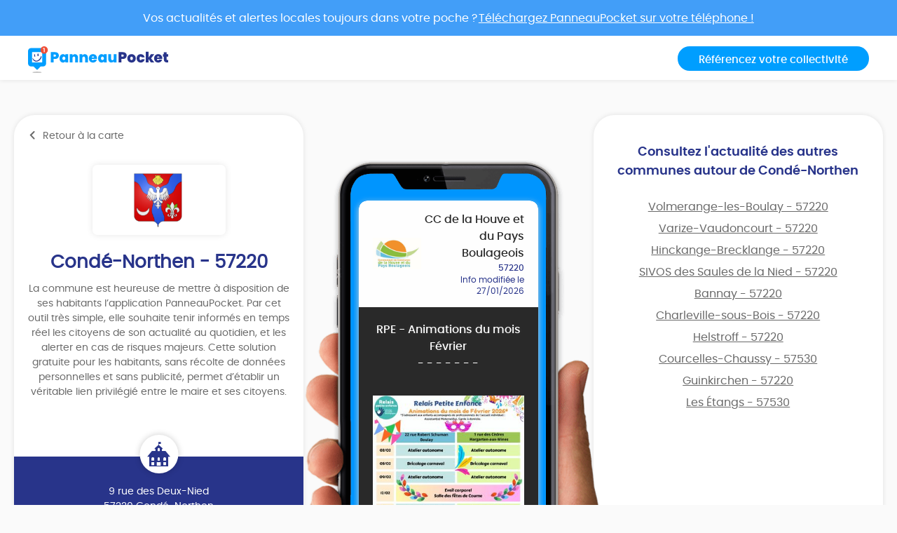

--- FILE ---
content_type: text/html; charset=UTF-8
request_url: https://app.panneaupocket.com/ville/1175062590-conde-northen-57220
body_size: 9891
content:
<!DOCTYPE html>
<html>
    <head>
        <meta charset="UTF-8">
        <meta name="viewport" content="width=device-width, initial-scale=1.0, maximum-scale=1.0, user-scalable=no, minimal-ui, shrink-to-fit=no">
        <meta name="apple-mobile-web-app-capable" content="yes">
        <meta http-equiv="X-UA-Compatible" content="IE=edge">
        <meta name="format-detection" content="telephone=no" />
        <link rel="apple-touch-icon" sizes="180x180" href="/apple-touch-icon.png">
<link rel="icon" type="image/png" sizes="32x32" href="/favicon-32x32.png">
<link rel="icon" type="image/png" sizes="16x16" href="/favicon-16x16.png">
<link rel="manifest" href="/site.webmanifest">
<meta name="theme-color" content="#ffffff">


        <title>Mairie Condé-Northen (FR-57) ⚠️ Alertes &amp; informations municipales</title>
            

    <meta name="description" content="Toute l&#039;information municipale de votre mairie Condé-Northen (FR-57) ➡️ alertes, météo, trafic, informations citoyennes." />

            <meta name="apple-itunes-app" content="app-id=1143507069, app-argument=https://app.panneaupocket.com/ville/1175062590-conde-northen-57220">

    <!-- Facebook OG -->
    <meta property="og:title" content="Mairie Condé-Northen (FR-57) ⚠️ Alertes &amp; informations municipales" />
    <meta property="og:description" content="Toute l&#039;information municipale de votre mairie Condé-Northen (FR-57) ➡️ alertes, météo, trafic, informations citoyennes." />
    <meta property="og:url" content="https://app.panneaupocket.com/ville/1175062590-conde-northen-57220" />
    <meta property="og:image" content="https://panneau-pocket.s3.gra.perf.cloud.ovh.net/cache/city_logo/1175062590-1618388912.png/cbbc9d11a926e4a0fd434d992a96a4bd" />

    <!-- Twitter Card -->
    <meta name="twitter:site" content="@PanneauPocket" />
    <meta name="twitter:title" content="Mairie Condé-Northen (FR-57) ⚠️ Alertes &amp; informations municipales" />
    <meta name="twitter:description" content="Toute l&#039;information municipale de votre mairie Condé-Northen (FR-57) ➡️ alertes, météo, trafic, informations citoyennes." />
    <meta name="twitter:card" content="summary" />
    <meta name="twitter:image" content="https://panneau-pocket.s3.gra.perf.cloud.ovh.net/cache/city_logo/1175062590-1618388912.png/cbbc9d11a926e4a0fd434d992a96a4bd" />

                  <link rel="stylesheet" href="/build/public.04aafb41.css" data-turbo-track="reload">
        
                    <script src="/build/runtime.04afa2f0.js" defer data-turbo-track="reload"></script><script src="/build/552.12320c91.js" defer data-turbo-track="reload"></script><script src="/build/614.d5359b7d.js" defer data-turbo-track="reload"></script><script src="/build/502.8f3c1c2f.js" defer data-turbo-track="reload"></script><script src="/build/660.0606484a.js" defer data-turbo-track="reload"></script><script src="/build/public.80a77e41.js" defer data-turbo-track="reload"></script>
            <script defer src="https://maps.googleapis.com/maps/api/js?key=AIzaSyDTxQ8RtIskeV-Y8IpiIV5lKRQVijDjlUA"></script>
        
            <!-- Matomo -->
    <script>
        var _paq = window._paq = window._paq || [];
        _paq.push(['trackPageView']);
        _paq.push(['enableLinkTracking']);
        (function() {
            var u="//analyse.panneaupocket.com/";
            _paq.push(['setTrackerUrl', u+'matomo.php']);
            _paq.push(['setSiteId', '2']);
            _paq.push(['setUserId', '']);
            var d=document, g=d.createElement('script'), s=d.getElementsByTagName('script')[0];
            g.async=true; g.src=u+'matomo.js'; s.parentNode.insertBefore(g,s);
        })();
    </script>
    <!-- End Matomo Code -->

    </head>
    <body class="public-base-body" data-controller="matomo">
        <header class="header">
            <a href="https://bit.ly/3Gescux" target="_blank" class="banner-link">
                <div class="banner-info">
                    <div class="text">Vos actualités et alertes locales toujours dans votre poche ? <span class="underline-download-text">Téléchargez PanneauPocket sur votre téléphone !</span></div>
                </div>
            </a>
            <div class="container">
                <div class="row">
                    <div class="col-md-6 col-sm-12 mb-2 mb-sm-0">
                                                    <a href="/" class="logo">
                                <img src="/build/images/logo/logo-inline.a04a54dc.svg" alt="">
                            </a>
                                            </div>

                    <div class="col-md-6 col-sm-12 d-flex justify-content-sm-end justify-content-center">
                        <a class="btn btn-primary" target="_blank" href="https://www.panneaupocket.com/">Référencez votre collectivité</a>
                    </div>
                </div>
            </div>
        </header>
        <main>
                <div id="fb-root"></div>
    <div class="container page-city">
        <div class="primary-area">
            <section class="frame-city-info">
                <div class="frame-city-info__header">
                    <a href="/" class="back-link">
                        <i class="icon icon--chevron-left"></i>
                        <span>Retour à la carte</span>
                    </a>
                </div>
                <div class="frame-city-info__content">
                    <div class="image">
                        <div style="background: url(https://panneau-pocket.s3.gra.perf.cloud.ovh.net/cache/city_logo/1175062590-1618388912.png/cbbc9d11a926e4a0fd434d992a96a4bd)"></div>
                    </div>
                    <h1 class="title">Condé-Northen - 57220</h1>
                    <p>
                                                    La commune est heureuse de mettre à disposition de ses habitants l’application PanneauPocket. Par cet outil très simple, elle souhaite tenir informés en temps réel les citoyens de son actualité au quotidien, et les alerter en cas de risques majeurs. Cette solution gratuite pour les habitants, sans récolte de données personnelles et sans publicité, permet d’établir un véritable lien privilégié entre le maire et ses citoyens.
                                            </p>
                </div>
                <div class="frame-city-info__footer">
                    <i class="icon icon--townhall"></i>
                    <p class="address">
                        <span>9 rue des Deux-Nied</span>
                        <span>57220 Condé-Northen</span>
                    </p>
                    <p class="contact">
                                                    <span>
                                <i class="icon icon--phone"></i>
                                <a href="tel:03 87 79 22 03">03 87 79 22 03</a>
                            </span>
                                                                            <span>
                                <i class="icon icon--envelope"></i>
                                <a href="mailto:mairie.condenorthen@neuf.fr">mairie.condenorthen@neuf.fr</a>
                            </span>
                                                                    </p>
                </div>
            </section>
            <div class="mockup">
                <div class="mockup__image">
                    <img class="phone" src="/build/images/mockup.4b1f03fc.png" alt="">
                    <div class="screen embeded">
                                                <div class="sign-carousel" id="signCarousel">
                                                                                                                                                                                                                                                        <div class="sign-carousel--item sign-carousel--item--active" data-id="792580250">
                                    
        <div
        data-controller="sign-preview-collection"
        class="sign-preview  mode-device"
    >
                    <div class="sign-preview__title">
                <div class="logo">
                                                                        <img src="https://panneau-pocket.s3.gra.perf.cloud.ovh.net/cache/city_logo/1904877734-1611846407.jpeg/8312f496eab7db505ed10c52c63168a1" data-controller="retryable" />
                                                            </div>
                <div class="infos">
                                            <p class="city">CC de la Houve et du Pays Boulageois</p>
                                                    <p class="postcode">57220</p>
                                                <p class="information">
                                                                                                <span class="date">
                                                        Info modifiée le 27/01/2026

    
                                    </span>
                                                                                    </p>
                                    </div>
            </div>
        
                    <div class="sign-preview__content">
                <div class="title">
                    RPE - Animations du mois Février
                </div>
                <p>- - - - - - -</p>
                <div class="content">
                    
                    <p><br></p>

                                                                                                        <a href="https://panneau-pocket.s3.gra.perf.cloud.ovh.net/cache/sign_image/704177173697867d7d414c4.98398174-1769498583.jpg/0eb1cf44c57d7318e3f71363aa14c73b" target="_blank">
                                    <img src="https://panneau-pocket.s3.gra.perf.cloud.ovh.net/cache/sign_image/704177173697867d7d414c4.98398174-1769498583.jpg/373093bb01761e9080f13d5776ba1392" loading="lazy" data-controller="retryable">
                                </a>
                                                                                        </div>
                            </div>
        
                    <div class="sign-preview__actions">
                                    <div class="sign-nav">
                                                    <span class="action"></span>
                                                <span class="current">1 sur 11</span>
                                                    <a class="action" href="https://app.panneaupocket.com/ville/1175062590-conde-northen-57220?panneau=407172355" title="Suivant">
                                <i class="fa fa-chevron-right"></i>
                            </a>
                                            </div>
                
                
            
    <div class="dropup social-share-dropdown">
        <button
            class="btn btn-link dropdown-toggle"
            data-toggle="dropdown"
            style=""
            aria-haspopup="true" aria-expanded="false"
        >
            Partager
            <i class="fas fa-share-square" aria-hidden="true"></i>
        </button>

        <div class="dropdown-menu dropdown-menu-right">
            <a class="dropdown-item item-twitter" href="https://twitter.com/intent/tweet?url=https://app.panneaupocket.com/ville/1175062590-conde-northen-57220?panneau=1692509597&text=" target="_blank">
                <i class="fab fa-twitter" aria-hidden="true"></i>
                <span class="sr-only">Partager</span>
                Sur Twitter
            </a>
            <a class="dropdown-item item-facebook" href="https://www.facebook.com/sharer/sharer.php?u=https://app.panneaupocket.com/ville/1175062590-conde-northen-57220?panneau=1692509597" target="_blank">
                <i class="fab fa-facebook" aria-hidden="true"></i>
                <span class="sr-only">Partager</span>
                Sur Facebook
            </a>
            <a class="dropdown-item" href="mailto:?subject=Information&#x20;de&#x20;Cond&#x00E9;-Northen&body=Bonjour,&#x25;0D&#x25;0A&#x0A;je&#x20;vous&#x20;diffuse&#x20;cette&#x20;information&#x20;&#x3A;&#x25;0D&#x25;0A&#x0A;RPE&#x20;-&#x20;Animations&#x20;du&#x20;mois&#x20;F&#x00E9;vrier&#x20;&#x3A;&#x25;0D&#x25;0A&#x0A;https&#x3A;&#x2F;&#x2F;app.panneaupocket.com&#x2F;ville&#x2F;1175062590-conde-northen-57220&#x3F;panneau&#x3D;1692509597&#x0A;" target="_self">
                <i class="fas fa-envelope" aria-hidden="true"></i>
                <span class="sr-only">Partager</span>
                Par e-mail
            </a>
            <button type="button" class="dropdown-item" data-copy="https://app.panneaupocket.com/ville/1175062590-conde-northen-57220?panneau=1692509597" href="https://app.panneaupocket.com/ville/1175062590-conde-northen-57220?panneau=1692509597" data-tooltip="Copié!">
                <i class="fas fa-copy" aria-hidden="true"></i>
                Copier le lien
            </button>
        </div>
    </div>

            </div>
            </div>
                                </div>
                                                                                                                                                                                                                            <div class="sign-carousel--item " data-id="1954091054">
                                    
        <div
        data-controller="sign-preview-collection"
        class="sign-preview  mode-device"
    >
                    <div class="sign-preview__title">
                <div class="logo">
                                                                        <img src="https://panneau-pocket.s3.gra.perf.cloud.ovh.net/cache/city_logo/1904877734-1611846407.jpeg/8312f496eab7db505ed10c52c63168a1" data-controller="retryable" />
                                                            </div>
                <div class="infos">
                                            <p class="city">CC de la Houve et du Pays Boulageois</p>
                                                    <p class="postcode">57220</p>
                                                <p class="information">
                                                                                                <span class="date">
                                                        Info modifiée le 23/01/2026

    
                                    </span>
                                                                                    </p>
                                    </div>
            </div>
        
                    <div class="sign-preview__content">
                <div class="title">
                    Report - Café littéraire
                </div>
                <p>- - - - - - -</p>
                <div class="content">
                    
                    <p><strong>Le café littéraire</strong> initialement prévu demain (samedi 24 janvier) <strong style="color: orange;">est reporté au samedi 7 février à 10h</strong> à la bibliothèque de Boulay. </p><p><br></p><p>Merci pour votre compréhension. </p>

                                    </div>
                            </div>
        
                    <div class="sign-preview__actions">
                                    <div class="sign-nav">
                                                    <a class="action" href="https://app.panneaupocket.com/ville/1175062590-conde-northen-57220?panneau=1692509597" title="Précédent">
                                <i class="fa fa-chevron-left"></i>
                            </a>
                                                <span class="current">2 sur 11</span>
                                                    <a class="action" href="https://app.panneaupocket.com/ville/1175062590-conde-northen-57220?panneau=865692490" title="Suivant">
                                <i class="fa fa-chevron-right"></i>
                            </a>
                                            </div>
                
                
            
    <div class="dropup social-share-dropdown">
        <button
            class="btn btn-link dropdown-toggle"
            data-toggle="dropdown"
            style=""
            aria-haspopup="true" aria-expanded="false"
        >
            Partager
            <i class="fas fa-share-square" aria-hidden="true"></i>
        </button>

        <div class="dropdown-menu dropdown-menu-right">
            <a class="dropdown-item item-twitter" href="https://twitter.com/intent/tweet?url=https://app.panneaupocket.com/ville/1175062590-conde-northen-57220?panneau=407172355&text=" target="_blank">
                <i class="fab fa-twitter" aria-hidden="true"></i>
                <span class="sr-only">Partager</span>
                Sur Twitter
            </a>
            <a class="dropdown-item item-facebook" href="https://www.facebook.com/sharer/sharer.php?u=https://app.panneaupocket.com/ville/1175062590-conde-northen-57220?panneau=407172355" target="_blank">
                <i class="fab fa-facebook" aria-hidden="true"></i>
                <span class="sr-only">Partager</span>
                Sur Facebook
            </a>
            <a class="dropdown-item" href="mailto:?subject=Information&#x20;de&#x20;Cond&#x00E9;-Northen&body=Bonjour,&#x25;0D&#x25;0A&#x0A;je&#x20;vous&#x20;diffuse&#x20;cette&#x20;information&#x20;&#x3A;&#x25;0D&#x25;0A&#x0A;Report&#x20;-&#x20;Caf&#x00E9;&#x20;litt&#x00E9;raire&#x20;&#x3A;&#x25;0D&#x25;0A&#x0A;https&#x3A;&#x2F;&#x2F;app.panneaupocket.com&#x2F;ville&#x2F;1175062590-conde-northen-57220&#x3F;panneau&#x3D;407172355&#x0A;" target="_self">
                <i class="fas fa-envelope" aria-hidden="true"></i>
                <span class="sr-only">Partager</span>
                Par e-mail
            </a>
            <button type="button" class="dropdown-item" data-copy="https://app.panneaupocket.com/ville/1175062590-conde-northen-57220?panneau=407172355" href="https://app.panneaupocket.com/ville/1175062590-conde-northen-57220?panneau=407172355" data-tooltip="Copié!">
                <i class="fas fa-copy" aria-hidden="true"></i>
                Copier le lien
            </button>
        </div>
    </div>

            </div>
            </div>
                                </div>
                                                                                                                                                                                                                            <div class="sign-carousel--item " data-id="848096853">
                                    
        <div
        data-controller="sign-preview-collection"
        class="sign-preview  mode-device"
    >
                    <div class="sign-preview__title">
                <div class="logo">
                                                                        <img src="https://panneau-pocket.s3.gra.perf.cloud.ovh.net/cache/city_logo/1904877734-1611846407.jpeg/8312f496eab7db505ed10c52c63168a1" data-controller="retryable" />
                                                            </div>
                <div class="infos">
                                            <p class="city">CC de la Houve et du Pays Boulageois</p>
                                                    <p class="postcode">57220</p>
                                                <p class="information">
                                                                                                <span class="date">
                                                        Info modifiée le 23/01/2026

    
                                    </span>
                                                                                    </p>
                                    </div>
            </div>
        
                    <div class="sign-preview__content">
                <div class="title">
                    Ateliers numériques
                </div>
                <p>- - - - - - -</p>
                <div class="content">
                    
                    <p><strong style="color: rgb(0, 242, 255);"><em>Les ateliers numériques collectifs, c’est reparti !</em></strong></p><p><br></p><p>En collaboration avec la Communauté de Communes de la Houve et du Pays Boulageois, Moselle Fibre vous propose des ateliers afin de <strong>vous initier à l’utilisation du numérique !</strong> </p><p><strong></strong> </p><p><span class="ql-emojiblot">﻿<span contenteditable="false">➡</span>﻿</span> Accompagné par un conseiller numérique, <strong>participez gratuitement</strong> à un ou plusieurs des 7 ateliers sur les thèmes suivants :</p><p> </p><p><strong><span class="ql-emojiblot" data-name="large_blue_diamond">﻿<span contenteditable="false"><span class="ap ap-large_blue_diamond">🔷</span>﻿</span>﻿</span></strong><strong style="color: orange;"> Utiliser un clavier et une souris</strong> <strong style="color: white;">(DÉBUTANTS)</strong></p><p><br></p><p><strong style="color: orange;"><span class="ql-emojiblot" data-name="large_blue_diamond">﻿<span contenteditable="false"><span class="ap ap-large_blue_diamond">🔷</span>﻿</span>﻿</span> Se repérer sur son ordinateur</strong></p><p><br></p><p><strong style="color: orange;"><span class="ql-emojiblot" data-name="large_blue_diamond">﻿<span contenteditable="false"><span class="ap ap-large_blue_diamond">🔷</span>﻿</span>﻿</span> Utiliser une boîte mail</strong></p><p><br></p><p><strong style="color: orange;"><span class="ql-emojiblot" data-name="large_blue_diamond">﻿<span contenteditable="false"><span class="ap ap-large_blue_diamond">🔷</span>﻿</span>﻿</span> Utiliser son téléphone portable</strong></p><p><br></p><p><strong style="color: orange;"><span class="ql-emojiblot" data-name="large_blue_diamond">﻿<span contenteditable="false"><span class="ap ap-large_blue_diamond">🔷</span>﻿</span>﻿</span> Faire des démarches administratives en ligne</strong></p><p><br></p><p><strong style="color: orange;"><span class="ql-emojiblot" data-name="large_blue_diamond">﻿<span contenteditable="false"><span class="ap ap-large_blue_diamond">🔷</span>﻿</span>﻿</span> Naviguer sur internet en toute sécurité</strong></p><p><br></p><p><strong style="color: orange;"><span class="ql-emojiblot" data-name="large_blue_diamond">﻿<span contenteditable="false"><span class="ap ap-large_blue_diamond">🔷</span>﻿</span>﻿</span> Découvrir l’intelligence artificielle</strong> </p><p> </p><p><strong style="color: rgb(0, 242, 255);">Inscrivez-vous</strong><span style="color: white;"> dès maintenant par téléphone au</span> <strong style="color: white;"><a class="ql-phone" href="tel:0354488116" rel="noopener noreferrer" target="_blank">03 54 48 81 16</a></strong> <span style="color: white;">ou directement en ligne sur</span> <strong style="color: rgb(0, 145, 255);"><a href="www.moselle-fibre.fr" rel="noopener noreferrer" target="_blank">www.moselle-fibre.fr</a></strong></p>

                                                                                                        <a href="https://panneau-pocket.s3.gra.perf.cloud.ovh.net/cache/sign_image/91780611669732fc2b19bc0.29336609-1769156546.jpg/c3ccca3ae39126123da782f80a92a2f2" target="_blank">
                                    <img src="https://panneau-pocket.s3.gra.perf.cloud.ovh.net/cache/sign_image/91780611669732fc2b19bc0.29336609-1769156546.jpg/2cd12f6bd1548f2210b81804548b32e9" loading="lazy" data-controller="retryable">
                                </a>
                                                                                        </div>
                            </div>
        
                    <div class="sign-preview__actions">
                                    <div class="sign-nav">
                                                    <a class="action" href="https://app.panneaupocket.com/ville/1175062590-conde-northen-57220?panneau=407172355" title="Précédent">
                                <i class="fa fa-chevron-left"></i>
                            </a>
                                                <span class="current">3 sur 11</span>
                                                    <a class="action" href="https://app.panneaupocket.com/ville/1175062590-conde-northen-57220?panneau=635486731" title="Suivant">
                                <i class="fa fa-chevron-right"></i>
                            </a>
                                            </div>
                
                
            
    <div class="dropup social-share-dropdown">
        <button
            class="btn btn-link dropdown-toggle"
            data-toggle="dropdown"
            style=""
            aria-haspopup="true" aria-expanded="false"
        >
            Partager
            <i class="fas fa-share-square" aria-hidden="true"></i>
        </button>

        <div class="dropdown-menu dropdown-menu-right">
            <a class="dropdown-item item-twitter" href="https://twitter.com/intent/tweet?url=https://app.panneaupocket.com/ville/1175062590-conde-northen-57220?panneau=865692490&text=" target="_blank">
                <i class="fab fa-twitter" aria-hidden="true"></i>
                <span class="sr-only">Partager</span>
                Sur Twitter
            </a>
            <a class="dropdown-item item-facebook" href="https://www.facebook.com/sharer/sharer.php?u=https://app.panneaupocket.com/ville/1175062590-conde-northen-57220?panneau=865692490" target="_blank">
                <i class="fab fa-facebook" aria-hidden="true"></i>
                <span class="sr-only">Partager</span>
                Sur Facebook
            </a>
            <a class="dropdown-item" href="mailto:?subject=Information&#x20;de&#x20;Cond&#x00E9;-Northen&body=Bonjour,&#x25;0D&#x25;0A&#x0A;je&#x20;vous&#x20;diffuse&#x20;cette&#x20;information&#x20;&#x3A;&#x25;0D&#x25;0A&#x0A;Ateliers&#x20;num&#x00E9;riques&#x20;&#x3A;&#x25;0D&#x25;0A&#x0A;https&#x3A;&#x2F;&#x2F;app.panneaupocket.com&#x2F;ville&#x2F;1175062590-conde-northen-57220&#x3F;panneau&#x3D;865692490&#x0A;" target="_self">
                <i class="fas fa-envelope" aria-hidden="true"></i>
                <span class="sr-only">Partager</span>
                Par e-mail
            </a>
            <button type="button" class="dropdown-item" data-copy="https://app.panneaupocket.com/ville/1175062590-conde-northen-57220?panneau=865692490" href="https://app.panneaupocket.com/ville/1175062590-conde-northen-57220?panneau=865692490" data-tooltip="Copié!">
                <i class="fas fa-copy" aria-hidden="true"></i>
                Copier le lien
            </button>
        </div>
    </div>

            </div>
            </div>
                                </div>
                                                                                                                                                                                                                            <div class="sign-carousel--item " data-id="1396127640">
                                    
        <div
        data-controller="sign-preview-collection"
        class="sign-preview  mode-device"
    >
                    <div class="sign-preview__title">
                <div class="logo">
                                                                        <img src="https://panneau-pocket.s3.gra.perf.cloud.ovh.net/cache/city_logo/1904877734-1611846407.jpeg/8312f496eab7db505ed10c52c63168a1" data-controller="retryable" />
                                                            </div>
                <div class="infos">
                                            <p class="city">CC de la Houve et du Pays Boulageois</p>
                                                    <p class="postcode">57220</p>
                                                <p class="information">
                                                                                                <span class="date">
                                                        Info modifiée le 22/01/2026

    
                                    </span>
                                                                                    </p>
                                    </div>
            </div>
        
                    <div class="sign-preview__content">
                <div class="title">
                    🏠 Info habitat
                </div>
                <p>- - - - - - -</p>
                <div class="content">
                    
                    <p><strong>🏠 Vous avez un projet de rénovation ou d’adaptation de votre logement ?</strong></p><p><br></p><p>👉 Le bon réflexe avant tout démarrage est de faire appel à <strong style="color: orange;">votre Espace Conseil France Rénov’</strong> de référence !</p><p><br></p><p>Pour cela, les conseillers France Rénov’ de l’Agence Locale de l’Energie et du Climat (ALEC) du Pays Messin vous apportent <strong style="color: orange;">des conseils et une expertise technique</strong> <strong>sur votre projet de rénovation énergétique ou d’adaptation de l’habitat face à une perte d’autonomie</strong>.</p><p><br></p><p>Contactez dès maintenant votre conseiller par téléphone au </p><p>📞 <a class="ql-phone" href="tel:0387508221" rel="noopener noreferrer" target="_blank">03 87 50 82 21</a> ou par mail à l’adresse </p><p>📩 <a class="ql-email" href="mailto:info@alec-paysmessin.fr" rel="noopener noreferrer" target="_blank">info@alec-paysmessin.fr</a></p>

                                                                                                        <a href="https://panneau-pocket.s3.gra.perf.cloud.ovh.net/cache/sign_image/13732651896972388738fe01.64422656-1769093255.jpg/e473b4baee3887d63ff3f61b54864e47" target="_blank">
                                    <img src="https://panneau-pocket.s3.gra.perf.cloud.ovh.net/cache/sign_image/13732651896972388738fe01.64422656-1769093255.jpg/9d7c86987d96884b5983d1e0e90b2474" loading="lazy" data-controller="retryable">
                                </a>
                                                                                                                                                            <a href="https://panneau-pocket.s3.gra.perf.cloud.ovh.net/cache/sign_image/12170499786972389495c436.21067034-1769093268.jpg/dfb3ce2af1d1fb553f43209570ac680a" target="_blank">
                                    <img src="https://panneau-pocket.s3.gra.perf.cloud.ovh.net/cache/sign_image/12170499786972389495c436.21067034-1769093268.jpg/86d45b09bcbd1d7a9a8b30cdd8f8c138" loading="lazy" data-controller="retryable">
                                </a>
                                                                                        </div>
                            </div>
        
                    <div class="sign-preview__actions">
                                    <div class="sign-nav">
                                                    <a class="action" href="https://app.panneaupocket.com/ville/1175062590-conde-northen-57220?panneau=865692490" title="Précédent">
                                <i class="fa fa-chevron-left"></i>
                            </a>
                                                <span class="current">4 sur 11</span>
                                                    <a class="action" href="https://app.panneaupocket.com/ville/1175062590-conde-northen-57220?panneau=1077663951" title="Suivant">
                                <i class="fa fa-chevron-right"></i>
                            </a>
                                            </div>
                
                
            
    <div class="dropup social-share-dropdown">
        <button
            class="btn btn-link dropdown-toggle"
            data-toggle="dropdown"
            style=""
            aria-haspopup="true" aria-expanded="false"
        >
            Partager
            <i class="fas fa-share-square" aria-hidden="true"></i>
        </button>

        <div class="dropdown-menu dropdown-menu-right">
            <a class="dropdown-item item-twitter" href="https://twitter.com/intent/tweet?url=https://app.panneaupocket.com/ville/1175062590-conde-northen-57220?panneau=635486731&text=" target="_blank">
                <i class="fab fa-twitter" aria-hidden="true"></i>
                <span class="sr-only">Partager</span>
                Sur Twitter
            </a>
            <a class="dropdown-item item-facebook" href="https://www.facebook.com/sharer/sharer.php?u=https://app.panneaupocket.com/ville/1175062590-conde-northen-57220?panneau=635486731" target="_blank">
                <i class="fab fa-facebook" aria-hidden="true"></i>
                <span class="sr-only">Partager</span>
                Sur Facebook
            </a>
            <a class="dropdown-item" href="mailto:?subject=Information&#x20;de&#x20;Cond&#x00E9;-Northen&body=Bonjour,&#x25;0D&#x25;0A&#x0A;je&#x20;vous&#x20;diffuse&#x20;cette&#x20;information&#x20;&#x3A;&#x25;0D&#x25;0A&#x0A;&#x1F3E0;&#x20;Info&#x20;habitat&#x20;&#x3A;&#x25;0D&#x25;0A&#x0A;https&#x3A;&#x2F;&#x2F;app.panneaupocket.com&#x2F;ville&#x2F;1175062590-conde-northen-57220&#x3F;panneau&#x3D;635486731&#x0A;" target="_self">
                <i class="fas fa-envelope" aria-hidden="true"></i>
                <span class="sr-only">Partager</span>
                Par e-mail
            </a>
            <button type="button" class="dropdown-item" data-copy="https://app.panneaupocket.com/ville/1175062590-conde-northen-57220?panneau=635486731" href="https://app.panneaupocket.com/ville/1175062590-conde-northen-57220?panneau=635486731" data-tooltip="Copié!">
                <i class="fas fa-copy" aria-hidden="true"></i>
                Copier le lien
            </button>
        </div>
    </div>

            </div>
            </div>
                                </div>
                                                                                                                                                                                                                            <div class="sign-carousel--item " data-id="485259225">
                                    
        <div
        data-controller="sign-preview-collection"
        class="sign-preview  mode-device"
    >
                    <div class="sign-preview__title">
                <div class="logo">
                                                                        <img src="https://panneau-pocket.s3.gra.perf.cloud.ovh.net/cache/city_logo/1904877734-1611846407.jpeg/8312f496eab7db505ed10c52c63168a1" data-controller="retryable" />
                                                            </div>
                <div class="infos">
                                            <p class="city">CC de la Houve et du Pays Boulageois</p>
                                                    <p class="postcode">57220</p>
                                                <p class="information">
                                                                                                <span class="date">
                                                        Info modifiée le 20/01/2026

    
                                    </span>
                                                                                    </p>
                                    </div>
            </div>
        
                    <div class="sign-preview__content">
                <div class="title">
                    Demandez le programme…des RDV numériques
                </div>
                <p>- - - - - - -</p>
                <div class="content">
                    
                    <p><span class="ql-emojiblot" data-name="date">﻿<span contenteditable="false"><span class="ap ap-date">📅</span>﻿</span>﻿</span> <strong style="color: orange;">Le calendrier de février</strong> </p><p><strong style="color: orange;">est arrivé !</strong></p><p><br></p><p>Tous à votre téléphone pour <strong>vous inscrire</strong> au <span class="ql-emojiblot" data-name="telephone_receiver">﻿<span contenteditable="false"><span class="ap ap-telephone_receiver">📞</span>﻿</span>﻿</span> <a class="ql-phone" href="tel:0387556295" rel="noopener noreferrer" target="_blank">03.87.55.62.95</a> 😊</p><p><br></p><p><span class="ql-emojiblot">﻿<span contenteditable="false">👉️</span>﻿</span> <strong style="color: rgb(0, 242, 255);"><em>AMELI : Création d’un compte</em> </strong></p><p><span class="ql-emojiblot" data-name="date">﻿<span contenteditable="false"><span class="ap ap-date">📅</span>﻿</span>﻿</span> le 02/02/2026</p><p><br></p><p><span class="ql-emojiblot">﻿<span contenteditable="false">﻿👉️﻿</span>﻿</span><strong style="color: rgb(0, 242, 255);"><em>AMELI : Connexion, attestation de droits, remboursements et carte européenne</em></strong> <span class="ql-emojiblot" data-name="date">﻿<span contenteditable="false"><span class="ap ap-date">📅</span>﻿</span>﻿</span> le 09/02/2026</p><p><br></p><p><span class="ql-emojiblot">﻿<span contenteditable="false">﻿👉️﻿</span>﻿</span> <strong style="color: rgb(0, 242, 255);"><em>MAIL : Joindre et récupérer un fichier dans un mail</em></strong>  <span class="ql-emojiblot" data-name="date">﻿<span contenteditable="false"><span class="ap ap-date">📅</span>﻿</span>﻿</span> le 10/02/2026</p><p><br></p><p><span class="ql-emojiblot">﻿<span contenteditable="false">﻿👉️﻿</span>﻿</span> <strong style="color: rgb(0, 242, 255);"><em>RETRAITE : Faire sa simulation de retraite et éditer le relevé de carrière</em> </strong> <span class="ql-emojiblot" data-name="date">﻿<span contenteditable="false"><span class="ap ap-date">📅</span>﻿</span>﻿</span> le 10/02/2026</p><p><br></p><p><span class="ql-emojiblot">﻿<span contenteditable="false">﻿👉️﻿</span>﻿</span> <strong style="color: rgb(0, 242, 255);"><em>JEU : jeu pédagogique sur la culture numérique avec Moselle Fibre</em> </strong> <span class="ql-emojiblot" data-name="date">﻿<span contenteditable="false"><span class="ap ap-date">📅</span>﻿</span>﻿</span> le 17/02/2026</p><p><br></p><p><span class="ql-emojiblot" data-name="arrow_right">﻿<span contenteditable="false"><span class="ap ap-arrow_right">➡️</span>﻿</span>﻿</span> <strong>Des parcours existent</strong> pour les personnes qui veulent participer à l’ensemble des séances sur un thème</p><p><br></p><p><span class="ql-emojiblot" data-name="large_blue_diamond">﻿<span contenteditable="false"><span class="ap ap-large_blue_diamond">🔷</span>﻿</span>﻿</span> <strong style="color: rgb(255, 113, 91);"><em>MAIL :  parcours de 4 séances</em></strong></p><p><strong style="color: rgb(255, 113, 91);"><em><span class="ql-emojiblot" data-name="large_blue_diamond">﻿<span contenteditable="false"><span class="ap ap-large_blue_diamond">🔷</span>﻿</span>﻿</span> AMELI : parcours de 2 séances</em></strong></p><p><br></p><p><span class="ql-emojiblot" data-name="information_source">﻿<span contenteditable="false"><span class="ap ap-information_source">ℹ️</span>﻿</span>﻿</span> Plus d'infos au <span class="ql-emojiblot" data-name="telephone_receiver">﻿<span contenteditable="false"><span class="ap ap-telephone_receiver">📞</span>﻿</span>﻿</span> <a class="ql-phone" href="tel:0387556295" rel="noopener noreferrer" target="_blank">03.87.55.62.95</a> ou par mail <span class="ql-emojiblot" data-name="e-mail">﻿<span contenteditable="false"><span class="ap ap-e-mail">📧</span>﻿</span>﻿</span> : <a class="ql-email" href="mailto:contact@franceservicesboulay.fr" rel="noopener noreferrer" target="_blank">contact@franceservicesboulay.fr</a></p>

                                                                                                        <a href="https://panneau-pocket.s3.gra.perf.cloud.ovh.net/cache/sign_image/47355708696f384a0d2f21.17087336-1768896586.jpg/7de0d564cf9414c5df7d422630dd701e" target="_blank">
                                    <img src="https://panneau-pocket.s3.gra.perf.cloud.ovh.net/cache/sign_image/47355708696f384a0d2f21.17087336-1768896586.jpg/c1e3582ea244c58d8fb946d2ff463f53" loading="lazy" data-controller="retryable">
                                </a>
                                                                                                                                                            <a href="https://panneau-pocket.s3.gra.perf.cloud.ovh.net/cache/sign_image/1027800009696f3853e12171.29209145-1768896595.jpg/65137f295f665c9c74325c89486e900f" target="_blank">
                                    <img src="https://panneau-pocket.s3.gra.perf.cloud.ovh.net/cache/sign_image/1027800009696f3853e12171.29209145-1768896595.jpg/c5e3a25c29b636a402d96260480b7978" loading="lazy" data-controller="retryable">
                                </a>
                                                                                        </div>
                            </div>
        
                    <div class="sign-preview__actions">
                                    <div class="sign-nav">
                                                    <a class="action" href="https://app.panneaupocket.com/ville/1175062590-conde-northen-57220?panneau=635486731" title="Précédent">
                                <i class="fa fa-chevron-left"></i>
                            </a>
                                                <span class="current">5 sur 11</span>
                                                    <a class="action" href="https://app.panneaupocket.com/ville/1175062590-conde-northen-57220?panneau=1696360333" title="Suivant">
                                <i class="fa fa-chevron-right"></i>
                            </a>
                                            </div>
                
                
            
    <div class="dropup social-share-dropdown">
        <button
            class="btn btn-link dropdown-toggle"
            data-toggle="dropdown"
            style=""
            aria-haspopup="true" aria-expanded="false"
        >
            Partager
            <i class="fas fa-share-square" aria-hidden="true"></i>
        </button>

        <div class="dropdown-menu dropdown-menu-right">
            <a class="dropdown-item item-twitter" href="https://twitter.com/intent/tweet?url=https://app.panneaupocket.com/ville/1175062590-conde-northen-57220?panneau=1077663951&text=" target="_blank">
                <i class="fab fa-twitter" aria-hidden="true"></i>
                <span class="sr-only">Partager</span>
                Sur Twitter
            </a>
            <a class="dropdown-item item-facebook" href="https://www.facebook.com/sharer/sharer.php?u=https://app.panneaupocket.com/ville/1175062590-conde-northen-57220?panneau=1077663951" target="_blank">
                <i class="fab fa-facebook" aria-hidden="true"></i>
                <span class="sr-only">Partager</span>
                Sur Facebook
            </a>
            <a class="dropdown-item" href="mailto:?subject=Information&#x20;de&#x20;Cond&#x00E9;-Northen&body=Bonjour,&#x25;0D&#x25;0A&#x0A;je&#x20;vous&#x20;diffuse&#x20;cette&#x20;information&#x20;&#x3A;&#x25;0D&#x25;0A&#x0A;Demandez&#x20;le&#x20;programme&#x2026;des&#x20;RDV&#x20;num&#x00E9;riques&#x20;&#x3A;&#x25;0D&#x25;0A&#x0A;https&#x3A;&#x2F;&#x2F;app.panneaupocket.com&#x2F;ville&#x2F;1175062590-conde-northen-57220&#x3F;panneau&#x3D;1077663951&#x0A;" target="_self">
                <i class="fas fa-envelope" aria-hidden="true"></i>
                <span class="sr-only">Partager</span>
                Par e-mail
            </a>
            <button type="button" class="dropdown-item" data-copy="https://app.panneaupocket.com/ville/1175062590-conde-northen-57220?panneau=1077663951" href="https://app.panneaupocket.com/ville/1175062590-conde-northen-57220?panneau=1077663951" data-tooltip="Copié!">
                <i class="fas fa-copy" aria-hidden="true"></i>
                Copier le lien
            </button>
        </div>
    </div>

            </div>
            </div>
                                </div>
                                                                                                                                                                                                                            <div class="sign-carousel--item " data-id="1687961231">
                                    
        <div
        data-controller="sign-preview-collection"
        class="sign-preview  mode-device"
    >
                    <div class="sign-preview__title">
                <div class="logo">
                                                                        <img src="https://panneau-pocket.s3.gra.perf.cloud.ovh.net/cache/city_logo/1175062590-1618388912.png/cbbc9d11a926e4a0fd434d992a96a4bd" data-controller="retryable" />
                                                            </div>
                <div class="infos">
                                            <p class="city">Condé-Northen</p>
                                                    <p class="postcode">57220</p>
                                                <p class="information">
                                                                                                <span class="date">
                                                        Info modifiée le 05/01/2026

    
                                    </span>
                                                                                    </p>
                                    </div>
            </div>
        
                    <div class="sign-preview__content">
                <div class="title">
                    Dépannage et urgences Enedis
                </div>
                <p>- - - - - - -</p>
                <div class="content">
                    
                    <p><br></p>

                                                                        <a href="/pdf/sign_pdf/1687961231695bfa159b9110.44415314-1767635477.pdf" target="_blank">
                                <img src="https://panneau-pocket.s3.gra.perf.cloud.ovh.net/cache/sign_pdf/1687961231695bfa159b9110.44415314-1767635477.pdf/92b0f4c179a071f7a67ee9ebb8774845" loading="lazy" data-controller="retryable">
                            </a>
                                                            </div>
                            </div>
        
                    <div class="sign-preview__actions">
                                    <div class="sign-nav">
                                                    <a class="action" href="https://app.panneaupocket.com/ville/1175062590-conde-northen-57220?panneau=1077663951" title="Précédent">
                                <i class="fa fa-chevron-left"></i>
                            </a>
                                                <span class="current">6 sur 11</span>
                                                    <a class="action" href="https://app.panneaupocket.com/ville/1175062590-conde-northen-57220?panneau=592372574" title="Suivant">
                                <i class="fa fa-chevron-right"></i>
                            </a>
                                            </div>
                
                
            
    <div class="dropup social-share-dropdown">
        <button
            class="btn btn-link dropdown-toggle"
            data-toggle="dropdown"
            style=""
            aria-haspopup="true" aria-expanded="false"
        >
            Partager
            <i class="fas fa-share-square" aria-hidden="true"></i>
        </button>

        <div class="dropdown-menu dropdown-menu-right">
            <a class="dropdown-item item-twitter" href="https://twitter.com/intent/tweet?url=https://app.panneaupocket.com/ville/1175062590-conde-northen-57220?panneau=1696360333&text=" target="_blank">
                <i class="fab fa-twitter" aria-hidden="true"></i>
                <span class="sr-only">Partager</span>
                Sur Twitter
            </a>
            <a class="dropdown-item item-facebook" href="https://www.facebook.com/sharer/sharer.php?u=https://app.panneaupocket.com/ville/1175062590-conde-northen-57220?panneau=1696360333" target="_blank">
                <i class="fab fa-facebook" aria-hidden="true"></i>
                <span class="sr-only">Partager</span>
                Sur Facebook
            </a>
            <a class="dropdown-item" href="mailto:?subject=Information&#x20;de&#x20;Cond&#x00E9;-Northen&body=Bonjour,&#x25;0D&#x25;0A&#x0A;je&#x20;vous&#x20;diffuse&#x20;cette&#x20;information&#x20;&#x3A;&#x25;0D&#x25;0A&#x0A;D&#x00E9;pannage&#x20;et&#x20;urgences&#x20;Enedis&#x20;&#x3A;&#x25;0D&#x25;0A&#x0A;https&#x3A;&#x2F;&#x2F;app.panneaupocket.com&#x2F;ville&#x2F;1175062590-conde-northen-57220&#x3F;panneau&#x3D;1696360333&#x0A;" target="_self">
                <i class="fas fa-envelope" aria-hidden="true"></i>
                <span class="sr-only">Partager</span>
                Par e-mail
            </a>
            <button type="button" class="dropdown-item" data-copy="https://app.panneaupocket.com/ville/1175062590-conde-northen-57220?panneau=1696360333" href="https://app.panneaupocket.com/ville/1175062590-conde-northen-57220?panneau=1696360333" data-tooltip="Copié!">
                <i class="fas fa-copy" aria-hidden="true"></i>
                Copier le lien
            </button>
        </div>
    </div>

            </div>
            </div>
                                </div>
                                                                                                                                                                                                                            <div class="sign-carousel--item " data-id="1384911546">
                                    
        <div
        data-controller="sign-preview-collection"
        class="sign-preview  mode-device"
    >
                    <div class="sign-preview__title">
                <div class="logo">
                                                                        <img src="https://panneau-pocket.s3.gra.perf.cloud.ovh.net/cache/city_logo/1904877734-1611846407.jpeg/8312f496eab7db505ed10c52c63168a1" data-controller="retryable" />
                                                            </div>
                <div class="infos">
                                            <p class="city">CC de la Houve et du Pays Boulageois</p>
                                                    <p class="postcode">57220</p>
                                                <p class="information">
                                                                                                <span class="date">
                                                        Info modifiée le 22/01/2026

    
                                    </span>
                                                                                    </p>
                                    </div>
            </div>
        
                    <div class="sign-preview__content">
                <div class="title">
                    🤿 Stage de natation
                </div>
                <p>- - - - - - -</p>
                <div class="content">
                    
                    <p><span class="ql-emojiblot" data-name="date">﻿<span contenteditable="false"><span class="ap ap-date">📅</span>﻿</span>﻿</span> <strong style="color: rgb(0, 242, 255);"><em>Du 17 au 20 février 2026</em></strong></p><p><strong style="color: rgb(0, 242, 255);"><em>(4 jours)</em></strong></p><p><br></p><p><span class="ql-emojiblot">﻿<span contenteditable="false">﻿﻿👉️﻿﻿</span>﻿</span> Pour les enfants de 6 à 11 ans</p><p><br></p><p><strong style="color: orange;"><em><span class="ql-emojiblot">﻿<span contenteditable="false">﻿﻿🕑️﻿﻿</span>﻿</span> Les horaires :</em></strong></p><p><span class="ql-emojiblot" data-name="arrow_right">﻿<span contenteditable="false"><span class="ap ap-arrow_right">➡️</span>﻿</span>﻿</span> Pour les débutants du mardi au vendredi de 14h00 à 14h40</p><p><br></p><p><span class="ql-emojiblot" data-name="arrow_right">﻿<span contenteditable="false"><span class="ap ap-arrow_right">➡️</span>﻿</span>﻿</span> Pour les enfants de niveau intermédiaire du mardi au vendredi de 14h40 à 15h20</p><p><br></p><p>Tarif du stage :</p><p>40€ pour les 4 séances</p><p><br></p><p><span class="ql-emojiblot" data-name="information_source">﻿<span contenteditable="false"><span class="ap ap-information_source">ℹ️</span>﻿</span>﻿</span> Renseignements</p><p>au <a class="ql-phone" href="tel:0355944059" rel="noopener noreferrer" target="_blank">03 55 94 40 59</a></p><p><br></p><p><span class="ql-emojiblot" data-name="arrow_right">﻿<span contenteditable="false"><span class="ap ap-arrow_right">➡️</span>﻿</span>﻿</span> <strong>Un test gratuit de natation doit être réalisé</strong> au préalable pour connaitre le niveau de l’enfant,</p><p>pendant les horaires d’ouverture</p><p>de la piscine.</p><p><br></p><p><span class="ql-emojiblot" data-name="arrow_right">﻿<span contenteditable="false"><span class="ap ap-arrow_right">➡️</span>﻿</span>﻿</span><strong style="color: orange;"> Places limitées</strong></p>

                                                                                                        <a href="https://panneau-pocket.s3.gra.perf.cloud.ovh.net/cache/sign_image/17323268636965ffb53c57b0.22638679-1768292277.jpg/9453e30c9444e39d94bfa55e03bcb015" target="_blank">
                                    <img src="https://panneau-pocket.s3.gra.perf.cloud.ovh.net/cache/sign_image/17323268636965ffb53c57b0.22638679-1768292277.jpg/fbc818ade0339a0bf5b94b45b7852ce9" loading="lazy" data-controller="retryable">
                                </a>
                                                                                        </div>
                            </div>
        
                    <div class="sign-preview__actions">
                                    <div class="sign-nav">
                                                    <a class="action" href="https://app.panneaupocket.com/ville/1175062590-conde-northen-57220?panneau=1696360333" title="Précédent">
                                <i class="fa fa-chevron-left"></i>
                            </a>
                                                <span class="current">7 sur 11</span>
                                                    <a class="action" href="https://app.panneaupocket.com/ville/1175062590-conde-northen-57220?panneau=717966697" title="Suivant">
                                <i class="fa fa-chevron-right"></i>
                            </a>
                                            </div>
                
                
            
    <div class="dropup social-share-dropdown">
        <button
            class="btn btn-link dropdown-toggle"
            data-toggle="dropdown"
            style=""
            aria-haspopup="true" aria-expanded="false"
        >
            Partager
            <i class="fas fa-share-square" aria-hidden="true"></i>
        </button>

        <div class="dropdown-menu dropdown-menu-right">
            <a class="dropdown-item item-twitter" href="https://twitter.com/intent/tweet?url=https://app.panneaupocket.com/ville/1175062590-conde-northen-57220?panneau=592372574&text=" target="_blank">
                <i class="fab fa-twitter" aria-hidden="true"></i>
                <span class="sr-only">Partager</span>
                Sur Twitter
            </a>
            <a class="dropdown-item item-facebook" href="https://www.facebook.com/sharer/sharer.php?u=https://app.panneaupocket.com/ville/1175062590-conde-northen-57220?panneau=592372574" target="_blank">
                <i class="fab fa-facebook" aria-hidden="true"></i>
                <span class="sr-only">Partager</span>
                Sur Facebook
            </a>
            <a class="dropdown-item" href="mailto:?subject=Information&#x20;de&#x20;Cond&#x00E9;-Northen&body=Bonjour,&#x25;0D&#x25;0A&#x0A;je&#x20;vous&#x20;diffuse&#x20;cette&#x20;information&#x20;&#x3A;&#x25;0D&#x25;0A&#x0A;&#x1F93F;&#x20;Stage&#x20;de&#x20;natation&#x20;&#x3A;&#x25;0D&#x25;0A&#x0A;https&#x3A;&#x2F;&#x2F;app.panneaupocket.com&#x2F;ville&#x2F;1175062590-conde-northen-57220&#x3F;panneau&#x3D;592372574&#x0A;" target="_self">
                <i class="fas fa-envelope" aria-hidden="true"></i>
                <span class="sr-only">Partager</span>
                Par e-mail
            </a>
            <button type="button" class="dropdown-item" data-copy="https://app.panneaupocket.com/ville/1175062590-conde-northen-57220?panneau=592372574" href="https://app.panneaupocket.com/ville/1175062590-conde-northen-57220?panneau=592372574" data-tooltip="Copié!">
                <i class="fas fa-copy" aria-hidden="true"></i>
                Copier le lien
            </button>
        </div>
    </div>

            </div>
            </div>
                                </div>
                                                                                                                                                                                                                            <div class="sign-carousel--item " data-id="2135739910">
                                    
        <div
        data-controller="sign-preview-collection"
        class="sign-preview  mode-device"
    >
                    <div class="sign-preview__title">
                <div class="logo">
                                                                        <img src="https://panneau-pocket.s3.gra.perf.cloud.ovh.net/cache/city_logo/1904877734-1611846407.jpeg/8312f496eab7db505ed10c52c63168a1" data-controller="retryable" />
                                                            </div>
                <div class="infos">
                                            <p class="city">CC de la Houve et du Pays Boulageois</p>
                                                    <p class="postcode">57220</p>
                                                <p class="information">
                                                                                                <span class="date">
                                                        Info modifiée le 23/12/2025

    
                                    </span>
                                                                                    </p>
                                    </div>
            </div>
        
                    <div class="sign-preview__content">
                <div class="title">
                    RPE - Animations du mois Janvier
                </div>
                <p>- - - - - - -</p>
                <div class="content">
                    
                    <p><br></p>

                                                                                                        <a href="https://panneau-pocket.s3.gra.perf.cloud.ovh.net/cache/sign_image/2135739910694a56388c82f0.42206245-1766479416.jpg/0101b6122a9495b67324368241b35b0f" target="_blank">
                                    <img src="https://panneau-pocket.s3.gra.perf.cloud.ovh.net/cache/sign_image/2135739910694a56388c82f0.42206245-1766479416.jpg/519fb8a6e5cab2449c0d5adcd5703d1d" loading="lazy" data-controller="retryable">
                                </a>
                                                                                        </div>
                            </div>
        
                    <div class="sign-preview__actions">
                                    <div class="sign-nav">
                                                    <a class="action" href="https://app.panneaupocket.com/ville/1175062590-conde-northen-57220?panneau=592372574" title="Précédent">
                                <i class="fa fa-chevron-left"></i>
                            </a>
                                                <span class="current">8 sur 11</span>
                                                    <a class="action" href="https://app.panneaupocket.com/ville/1175062590-conde-northen-57220?panneau=1220561868" title="Suivant">
                                <i class="fa fa-chevron-right"></i>
                            </a>
                                            </div>
                
                
            
    <div class="dropup social-share-dropdown">
        <button
            class="btn btn-link dropdown-toggle"
            data-toggle="dropdown"
            style=""
            aria-haspopup="true" aria-expanded="false"
        >
            Partager
            <i class="fas fa-share-square" aria-hidden="true"></i>
        </button>

        <div class="dropdown-menu dropdown-menu-right">
            <a class="dropdown-item item-twitter" href="https://twitter.com/intent/tweet?url=https://app.panneaupocket.com/ville/1175062590-conde-northen-57220?panneau=717966697&text=" target="_blank">
                <i class="fab fa-twitter" aria-hidden="true"></i>
                <span class="sr-only">Partager</span>
                Sur Twitter
            </a>
            <a class="dropdown-item item-facebook" href="https://www.facebook.com/sharer/sharer.php?u=https://app.panneaupocket.com/ville/1175062590-conde-northen-57220?panneau=717966697" target="_blank">
                <i class="fab fa-facebook" aria-hidden="true"></i>
                <span class="sr-only">Partager</span>
                Sur Facebook
            </a>
            <a class="dropdown-item" href="mailto:?subject=Information&#x20;de&#x20;Cond&#x00E9;-Northen&body=Bonjour,&#x25;0D&#x25;0A&#x0A;je&#x20;vous&#x20;diffuse&#x20;cette&#x20;information&#x20;&#x3A;&#x25;0D&#x25;0A&#x0A;RPE&#x20;-&#x20;Animations&#x20;du&#x20;mois&#x20;Janvier&#x20;&#x3A;&#x25;0D&#x25;0A&#x0A;https&#x3A;&#x2F;&#x2F;app.panneaupocket.com&#x2F;ville&#x2F;1175062590-conde-northen-57220&#x3F;panneau&#x3D;717966697&#x0A;" target="_self">
                <i class="fas fa-envelope" aria-hidden="true"></i>
                <span class="sr-only">Partager</span>
                Par e-mail
            </a>
            <button type="button" class="dropdown-item" data-copy="https://app.panneaupocket.com/ville/1175062590-conde-northen-57220?panneau=717966697" href="https://app.panneaupocket.com/ville/1175062590-conde-northen-57220?panneau=717966697" data-tooltip="Copié!">
                <i class="fas fa-copy" aria-hidden="true"></i>
                Copier le lien
            </button>
        </div>
    </div>

            </div>
            </div>
                                </div>
                                                                                                                                                                                                                            <div class="sign-carousel--item " data-id="882237288">
                                    
        <div
        data-controller="sign-preview-collection"
        class="sign-preview  mode-device"
    >
                    <div class="sign-preview__title">
                <div class="logo">
                                                                        <img src="https://panneau-pocket.s3.gra.perf.cloud.ovh.net/cache/city_logo/1175062590-1618388912.png/cbbc9d11a926e4a0fd434d992a96a4bd" data-controller="retryable" />
                                                            </div>
                <div class="infos">
                                            <p class="city">Condé-Northen</p>
                                                    <p class="postcode">57220</p>
                                                <p class="information">
                                                                                                <span class="date">
                                                        Info modifiée le 28/11/2025

    
                                    </span>
                                                                                    </p>
                                    </div>
            </div>
        
                    <div class="sign-preview__content">
                <div class="title">
                    SECURITE  ECOLE
                </div>
                <p>- - - - - - -</p>
                <div class="content">
                    
                    <p>Plusieurs parents ont constaté, lors des sorties de l'école </p><p> que les enfants rencontraient des problèmes pour utiliser </p><p> le passage qui leur est réservé. En effet, ce dernier est souvent </p><p>obstrué pas des véhicules ou par des parents eux-mêmes, </p><p> bavardant entre eux.<span style="color: rgb(255, 0, 0);"> Le stationnement sur les trottoirs hors du marquage</span> </p><p><span style="color: rgb(255, 0, 0);"> au sol est également interdit.</span> </p><p><br></p>

                                    </div>
                            </div>
        
                    <div class="sign-preview__actions">
                                    <div class="sign-nav">
                                                    <a class="action" href="https://app.panneaupocket.com/ville/1175062590-conde-northen-57220?panneau=717966697" title="Précédent">
                                <i class="fa fa-chevron-left"></i>
                            </a>
                                                <span class="current">9 sur 11</span>
                                                    <a class="action" href="https://app.panneaupocket.com/ville/1175062590-conde-northen-57220?panneau=845472017" title="Suivant">
                                <i class="fa fa-chevron-right"></i>
                            </a>
                                            </div>
                
                
            
    <div class="dropup social-share-dropdown">
        <button
            class="btn btn-link dropdown-toggle"
            data-toggle="dropdown"
            style=""
            aria-haspopup="true" aria-expanded="false"
        >
            Partager
            <i class="fas fa-share-square" aria-hidden="true"></i>
        </button>

        <div class="dropdown-menu dropdown-menu-right">
            <a class="dropdown-item item-twitter" href="https://twitter.com/intent/tweet?url=https://app.panneaupocket.com/ville/1175062590-conde-northen-57220?panneau=1220561868&text=" target="_blank">
                <i class="fab fa-twitter" aria-hidden="true"></i>
                <span class="sr-only">Partager</span>
                Sur Twitter
            </a>
            <a class="dropdown-item item-facebook" href="https://www.facebook.com/sharer/sharer.php?u=https://app.panneaupocket.com/ville/1175062590-conde-northen-57220?panneau=1220561868" target="_blank">
                <i class="fab fa-facebook" aria-hidden="true"></i>
                <span class="sr-only">Partager</span>
                Sur Facebook
            </a>
            <a class="dropdown-item" href="mailto:?subject=Information&#x20;de&#x20;Cond&#x00E9;-Northen&body=Bonjour,&#x25;0D&#x25;0A&#x0A;je&#x20;vous&#x20;diffuse&#x20;cette&#x20;information&#x20;&#x3A;&#x25;0D&#x25;0A&#x0A;SECURITE&#x20;&#x20;ECOLE&#x20;&#x3A;&#x25;0D&#x25;0A&#x0A;https&#x3A;&#x2F;&#x2F;app.panneaupocket.com&#x2F;ville&#x2F;1175062590-conde-northen-57220&#x3F;panneau&#x3D;1220561868&#x0A;" target="_self">
                <i class="fas fa-envelope" aria-hidden="true"></i>
                <span class="sr-only">Partager</span>
                Par e-mail
            </a>
            <button type="button" class="dropdown-item" data-copy="https://app.panneaupocket.com/ville/1175062590-conde-northen-57220?panneau=1220561868" href="https://app.panneaupocket.com/ville/1175062590-conde-northen-57220?panneau=1220561868" data-tooltip="Copié!">
                <i class="fas fa-copy" aria-hidden="true"></i>
                Copier le lien
            </button>
        </div>
    </div>

            </div>
            </div>
                                </div>
                                                                                                                                                                                                                            <div class="sign-carousel--item " data-id="469251030">
                                    
        <div
        data-controller="sign-preview-collection"
        class="sign-preview  mode-device"
    >
                    <div class="sign-preview__title">
                <div class="logo">
                                                                        <img src="https://panneau-pocket.s3.gra.perf.cloud.ovh.net/cache/city_logo/1175062590-1618388912.png/cbbc9d11a926e4a0fd434d992a96a4bd" data-controller="retryable" />
                                                            </div>
                <div class="infos">
                                            <p class="city">Condé-Northen</p>
                                                    <p class="postcode">57220</p>
                                                <p class="information">
                                                                                                <span class="date">
                                                        Info modifiée le 12/09/2025

    
                                    </span>
                                                                                    </p>
                                    </div>
            </div>
        
                    <div class="sign-preview__content">
                <div class="title">
                    Calendrier Battues de chasse
                </div>
                <p>- - - - - - -</p>
                <div class="content">
                    
                    <p>Calendrier des battues 2025/26 des " Nemrods de la Nied"</p><p><br></p><p><br></p><p>Dimanche 12 Octobre</p><p>Dimanche 26 Octobre</p><p>Dimanche 02 Novembre&nbsp;</p><p>Dimanche 09 Novembre</p><p>Dimanche 23 Novembre&nbsp;</p><p>Dimanche30 Novembre&nbsp;</p><p>Dimanche 07 Décembre&nbsp;</p><p>Dimanche 14 Décembre&nbsp;</p><p>Dimanche 21 Décembre&nbsp;</p><p>Vendredi 26 Décembre&nbsp;</p><p>Dimanche 28 Décembre</p><p>Dimanche 04 Janvier&nbsp;</p><p>Dimanche 18 Janvier&nbsp;</p><p>Dimanche 25 Janvier&nbsp;</p><p>Dimanche 1er Février&nbsp;</p><p><br></p>

                                    </div>
                            </div>
        
                    <div class="sign-preview__actions">
                                    <div class="sign-nav">
                                                    <a class="action" href="https://app.panneaupocket.com/ville/1175062590-conde-northen-57220?panneau=1220561868" title="Précédent">
                                <i class="fa fa-chevron-left"></i>
                            </a>
                                                <span class="current">10 sur 11</span>
                                                    <a class="action" href="https://app.panneaupocket.com/ville/1175062590-conde-northen-57220?panneau=1555401501" title="Suivant">
                                <i class="fa fa-chevron-right"></i>
                            </a>
                                            </div>
                
                
            
    <div class="dropup social-share-dropdown">
        <button
            class="btn btn-link dropdown-toggle"
            data-toggle="dropdown"
            style=""
            aria-haspopup="true" aria-expanded="false"
        >
            Partager
            <i class="fas fa-share-square" aria-hidden="true"></i>
        </button>

        <div class="dropdown-menu dropdown-menu-right">
            <a class="dropdown-item item-twitter" href="https://twitter.com/intent/tweet?url=https://app.panneaupocket.com/ville/1175062590-conde-northen-57220?panneau=845472017&text=" target="_blank">
                <i class="fab fa-twitter" aria-hidden="true"></i>
                <span class="sr-only">Partager</span>
                Sur Twitter
            </a>
            <a class="dropdown-item item-facebook" href="https://www.facebook.com/sharer/sharer.php?u=https://app.panneaupocket.com/ville/1175062590-conde-northen-57220?panneau=845472017" target="_blank">
                <i class="fab fa-facebook" aria-hidden="true"></i>
                <span class="sr-only">Partager</span>
                Sur Facebook
            </a>
            <a class="dropdown-item" href="mailto:?subject=Information&#x20;de&#x20;Cond&#x00E9;-Northen&body=Bonjour,&#x25;0D&#x25;0A&#x0A;je&#x20;vous&#x20;diffuse&#x20;cette&#x20;information&#x20;&#x3A;&#x25;0D&#x25;0A&#x0A;Calendrier&#x20;Battues&#x20;de&#x20;chasse&#x20;&#x3A;&#x25;0D&#x25;0A&#x0A;https&#x3A;&#x2F;&#x2F;app.panneaupocket.com&#x2F;ville&#x2F;1175062590-conde-northen-57220&#x3F;panneau&#x3D;845472017&#x0A;" target="_self">
                <i class="fas fa-envelope" aria-hidden="true"></i>
                <span class="sr-only">Partager</span>
                Par e-mail
            </a>
            <button type="button" class="dropdown-item" data-copy="https://app.panneaupocket.com/ville/1175062590-conde-northen-57220?panneau=845472017" href="https://app.panneaupocket.com/ville/1175062590-conde-northen-57220?panneau=845472017" data-tooltip="Copié!">
                <i class="fas fa-copy" aria-hidden="true"></i>
                Copier le lien
            </button>
        </div>
    </div>

            </div>
            </div>
                                </div>
                                                                                                                                                                                                                            <div class="sign-carousel--item " data-id="1351412410">
                                    
        <div
        data-controller="sign-preview-collection"
        class="sign-preview  mode-device"
    >
                    <div class="sign-preview__title">
                <div class="logo">
                                                                        <img src="https://panneau-pocket.s3.gra.perf.cloud.ovh.net/cache/city_logo/1175062590-1618388912.png/cbbc9d11a926e4a0fd434d992a96a4bd" data-controller="retryable" />
                                                            </div>
                <div class="infos">
                                            <p class="city">Condé-Northen</p>
                                                    <p class="postcode">57220</p>
                                                <p class="information">
                                                                                                <span class="date">
                                                        Info modifiée le 24/01/2026

    
                                    </span>
                                                                                    </p>
                                    </div>
            </div>
        
                    <div class="sign-preview__content">
                <div class="title">
                    Infos Pratiques Mairie
                </div>
                <p>- - - - - - -</p>
                <div class="content">
                    
                    <p><span class="ql-emojiblot" data-name="european_post_office">﻿<span contenteditable="false"><span class="ap ap-european_post_office">🏤</span>﻿</span>﻿</span><span style="color: rgb(0, 145, 255);"> Adresse de la mairie</span></p><p><span style="color: lime;">9 rue des deux Nied</span></p><p><span style="color: lime;">57220 Condé Northen</span></p><p><br></p><p><span style="color: rgb(0, 145, 255);">Contacter la mairie</span></p><p><span class="ql-emojiblot">﻿<span contenteditable="false">☎</span>﻿</span> <span style="color: lime;">Téléphone</span></p><p><span style="color: rgb(0, 242, 255);"></span> <span style="color: rgb(0, 145, 255);">0387792203</span></p><p><span class="ql-emojiblot" data-name="envelope_with_arrow">﻿<span contenteditable="false"><span class="ap ap-envelope_with_arrow">📩</span>﻿</span>﻿</span> <span style="color: lime;">Mail</span></p><p><span style="color: rgb(0, 145, 255);">mairie@conde-northen.fr</span></p><p><span style="color: lime;">Suivez nos actualités</span></p><p><a href="http://conde-northen.jimdo.com/" rel="noopener noreferrer" target="_blank">http://conde-northen.jimdo.com/</a></p><p><span style="color: lime;">Ouverture de la Mairie</span></p><p><span style="color: hotpink;">Lundi 14h. à 19h.</span></p><p><span style="color: hotpink;">Mardi 14h. à 17h.</span></p><p><span style="color: hotpink;">Jeudi 14h. à 19h.</span></p><p><span style="color: hotpink;">Vendredi 14h. à 17h.</span></p>

                                    </div>
                            </div>
        
                    <div class="sign-preview__actions">
                                    <div class="sign-nav">
                                                    <a class="action" href="https://app.panneaupocket.com/ville/1175062590-conde-northen-57220?panneau=845472017" title="Précédent">
                                <i class="fa fa-chevron-left"></i>
                            </a>
                                                <span class="current">11 sur 11</span>
                                                    <span class="action"></span>
                                            </div>
                
                
            
    <div class="dropup social-share-dropdown">
        <button
            class="btn btn-link dropdown-toggle"
            data-toggle="dropdown"
            style=""
            aria-haspopup="true" aria-expanded="false"
        >
            Partager
            <i class="fas fa-share-square" aria-hidden="true"></i>
        </button>

        <div class="dropdown-menu dropdown-menu-right">
            <a class="dropdown-item item-twitter" href="https://twitter.com/intent/tweet?url=https://app.panneaupocket.com/ville/1175062590-conde-northen-57220?panneau=1555401501&text=" target="_blank">
                <i class="fab fa-twitter" aria-hidden="true"></i>
                <span class="sr-only">Partager</span>
                Sur Twitter
            </a>
            <a class="dropdown-item item-facebook" href="https://www.facebook.com/sharer/sharer.php?u=https://app.panneaupocket.com/ville/1175062590-conde-northen-57220?panneau=1555401501" target="_blank">
                <i class="fab fa-facebook" aria-hidden="true"></i>
                <span class="sr-only">Partager</span>
                Sur Facebook
            </a>
            <a class="dropdown-item" href="mailto:?subject=Information&#x20;de&#x20;Cond&#x00E9;-Northen&body=Bonjour,&#x25;0D&#x25;0A&#x0A;je&#x20;vous&#x20;diffuse&#x20;cette&#x20;information&#x20;&#x3A;&#x25;0D&#x25;0A&#x0A;Infos&#x20;Pratiques&#x20;Mairie&#x20;&#x3A;&#x25;0D&#x25;0A&#x0A;https&#x3A;&#x2F;&#x2F;app.panneaupocket.com&#x2F;ville&#x2F;1175062590-conde-northen-57220&#x3F;panneau&#x3D;1555401501&#x0A;" target="_self">
                <i class="fas fa-envelope" aria-hidden="true"></i>
                <span class="sr-only">Partager</span>
                Par e-mail
            </a>
            <button type="button" class="dropdown-item" data-copy="https://app.panneaupocket.com/ville/1175062590-conde-northen-57220?panneau=1555401501" href="https://app.panneaupocket.com/ville/1175062590-conde-northen-57220?panneau=1555401501" data-tooltip="Copié!">
                <i class="fas fa-copy" aria-hidden="true"></i>
                Copier le lien
            </button>
        </div>
    </div>

            </div>
            </div>
                                </div>
                                                    </div>
                    </div>
                </div>
            </div>
            <section class="frame-nearest-cities">
                <div class="frame-nearest-cities__content">
                    <h2>Consultez l'actualité des autres communes autour de Condé-Northen</h2>
                    <ul class="nearest-cities">
                                                    <li class="nearest-cities__item">
                                <a href="https://app.panneaupocket.com/ville/130878968-volmerange-les-boulay-57220">
                                    Volmerange-les-Boulay - 57220
                                </a>
                            </li>
                                                    <li class="nearest-cities__item">
                                <a href="https://app.panneaupocket.com/ville/178919408-varize-vaudoncourt-57220">
                                    Varize-Vaudoncourt - 57220
                                </a>
                            </li>
                                                    <li class="nearest-cities__item">
                                <a href="https://app.panneaupocket.com/ville/2039258060-hinckange-brecklange-57220">
                                    Hinckange-Brecklange - 57220
                                </a>
                            </li>
                                                    <li class="nearest-cities__item">
                                <a href="https://app.panneaupocket.com/ville/450760441-sivos-des-saules-de-la-nied-57220">
                                    SIVOS des Saules de la Nied - 57220
                                </a>
                            </li>
                                                    <li class="nearest-cities__item">
                                <a href="https://app.panneaupocket.com/ville/406467431-bannay-57220">
                                    Bannay - 57220
                                </a>
                            </li>
                                                    <li class="nearest-cities__item">
                                <a href="https://app.panneaupocket.com/ville/343412970-charleville-sous-bois-57220">
                                    Charleville-sous-Bois - 57220
                                </a>
                            </li>
                                                    <li class="nearest-cities__item">
                                <a href="https://app.panneaupocket.com/ville/514834864-helstroff-57220">
                                    Helstroff - 57220
                                </a>
                            </li>
                                                    <li class="nearest-cities__item">
                                <a href="https://app.panneaupocket.com/ville/1365786287-courcelles-chaussy-57530">
                                    Courcelles-Chaussy - 57530
                                </a>
                            </li>
                                                    <li class="nearest-cities__item">
                                <a href="https://app.panneaupocket.com/ville/1407133415-guinkirchen-57220">
                                    Guinkirchen - 57220
                                </a>
                            </li>
                                                    <li class="nearest-cities__item">
                                <a href="https://app.panneaupocket.com/ville/205004574-les-etangs-57530">
                                    Les Étangs - 57530
                                </a>
                            </li>
                                            </ul>
                </div>
            </section>
        </div>
        <div class="secondary-area">
            <section>
                <div class="marquee marquee--desktop">
                    <span class="marquee__icon">[</span>
                    <div class="marquee__content">
                                                    <span>
                                                                    Plus de 13 500 collectivités utilisent PanneauPocket
                                                            </span>
                                            </div>
                    <span class="marquee__icon">]</span>
                </div>

                <div class="marquee marquee--mobile">
                    <span class="marquee__icon">[</span>
                    <div class="marquee__content">                            <span>
                                                                    Plus de 13 500 collectivités utilisent PanneauPocket
                                                            </span>
                        </div>
                    <span class="marquee__icon">]</span>
                </div>
            </section>
            <section>
                <h2>
                    <a href="/" class="highlight">
                        Découvrez toutes nos communes<br>
                        Retournez à la carte
                    </a>
                </h2>
            </section>
        </div>
    </div>
        </main>
        <footer class="footer">
            <div class="container">
                <div class="footer__column footer__column--large footer__column--center">
                    <span class="logo logo--small">
                        <a target="_blank" href="https://www.panneaupocket.com/">
                            <img src="/build/images/logo/logo-white.16b4108c.svg" alt="">
                        </a>
                    </span>
                    <p class="legals">©2020 Panneaupocket - Tous droits réservés</p>
                </div>
                <div class="footer__column footer__column--center">
                    <span class="title">Vous êtes une collectivité ou une association</span>
                    <a target="_blank" href="https://www.panneaupocket.com/" class="btn" data-action="click->matomo#track" data-matomo-category-param="Front" data-matomo-action-param="Clic&#x20;sur&#x20;&quot;Contactez-nous&quot;">
                        Contactez-nous
                        <i class="icon icon--chevron-right"></i>
                    </a>
                    <span class="title">Suivez-nous</span>
                    <ul class="socials">
                        <li class="socials__item">
                            <a href="https://www.facebook.com/PanneauPocket-1314849908650956/?modal=admin_todo_tour" target="_blank" data-action="click->matomo#track" data-matomo-category-param="Front" data-matomo-action-param="Clic&#x20;sur&#x20;&quot;Facebook&quot;">
                                <i class="icon icon--facebook"></i>
                            </a>
                        </li>
                        <li class="socials__item">
                            <a href="https://twitter.com/PanneauPocket" target="_blank" data-action="click->matomo#track" data-matomo-category-param="Front" data-matomo-action-param="Clic&#x20;sur&#x20;&quot;Twitter&quot;">
                                <i class="icon icon--twitter"></i>
                            </a>
                        </li>
                        <li class="socials__item">
                            <a href="https://www.linkedin.com/company/panneaupocket" target="_blank" data-action="click->matomo#track" data-matomo-category-param="Front" data-matomo-action-param="Clic&#x20;sur&#x20;&quot;Linkedin&quot;">
                                <i class="icon icon--linkedin"></i>
                            </a>
                        </li>
                        <li class="socials__item">
                            <a href="https://www.instagram.com/panneaupocket" target="_blank" data-action="click->matomo#track" data-matomo-category-param="Front" data-matomo-action-param="Clic&#x20;sur&#x20;&quot;Instagram&quot;">
                                <i class="icon icon--instagram"></i>
                            </a>
                        </li>
                    </ul>
                </div>
                <div class="footer__column footer__column--center">
                    <div class="title">Téléchargement</div>
                    <ul class="stores">
                        <li class="stores__item">
                            <a target="_blank" href="https://play.google.com/store/apps/details?id=panopoche.panopoche" target="_blank" data-action="click->matomo#track" data-matomo-category-param="Front" data-matomo-action-param="Clic&#x20;sur&#x20;&quot;Google&#x20;Play&quot;">
                                <img src="/build/images/google-play-small.8e672b9b.png" alt="">
                            </a>
                        </li>
                        <li class="stores__item">
                            <a target="_blank" href="https://apps.apple.com/fr/app/panneaupocket/id1143507069" target="_blank" data-action="click->matomo#track" data-matomo-category-param="Front" data-matomo-action-param="Clic&#x20;sur&#x20;&quot;Apple&#x20;Store&quot;">
                                <img src="/build/images/app-store-small.7f1078ca.png" alt="">
                            </a>
                        </li>
                        <li class="stores__item">
                            <a target="_blank" href="https://appgallery.cloud.huawei.com/ag/n/app/C102400735?locale=fr_FR&source=appshare&subsource=C102400735" target="_blank" data-action="click->matomo#track" data-matomo-category-param="Front" data-matomo-action-param="Clic&#x20;sur&#x20;&quot;App&#x20;Gallery&quot;">
                                <img src="/build/images/app-gallery-small.27658b0f.png" alt="">
                            </a>
                        </li>
                    </ul>
                </div>
                <div class="footer__column footer__column--center">
                    <div class="title">À propos</div>
                    <ul class="legals">
                        <li class="legals__item">
                            <a href="/mentions-legales" data-action="click->matomo#track" data-matomo-category-param="Front" data-matomo-action-param="Clic&#x20;sur&#x20;&quot;Mentions&#x20;l&#x00E9;gales&quot;">Mentions légales</a>
                        </li>
                                            </ul>
                </div>
                <div class="footer__column footer__column--center">
                    <div class="title">Partenaires officiels</div>
                    <a href="https://www.gendarmerie.interieur.gouv.fr/" target="_blank" data-action="click->matomo#track" data-matomo-category-param="Front" data-matomo-action-param="Clic&#x20;sur&#x20;&quot;Partenaire&quot;" data-matomo-name-param="Gendarmerie">
                        <img src="/build/images/partenaire-gendarmerie-nationale.9e0c8ccd.png" alt="Gendarmerie National">
                    </a>
                    <a href="http://www.amrf.fr/" target="_blank" data-action="click->matomo#track" data-matomo-category-param="Front" data-matomo-action-param="Clic&#x20;sur&#x20;&quot;Partenaire&quot;" data-matomo-name-param="AMRF">
                        <img src="/build/images/logo-amrf-min.2cac490a.jpg" alt="Association des Maires Ruraux de France">
                    </a>
                </div>
            </div>
        </footer>
    </body>
</html>
